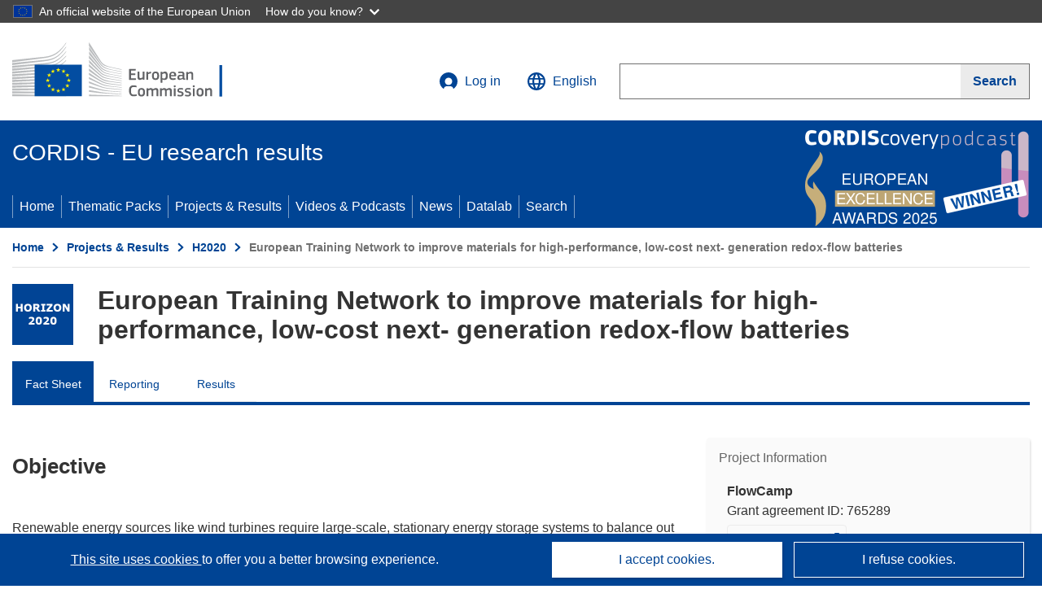

--- FILE ---
content_type: application/javascript; charset=UTF-8
request_url: https://cordis.europa.eu/datalab/visualisations/widget/api/renderWidget.php?action=run&pid=765289&target=WidgetPlaceHolder&displaymeta=off&fullscreen=on&css=%2Fdatalab%2Fvisualisations%2Fwidget%2Fcss%2FwidgetMapContrib.css&type=project-contrib-map&lv=en&rootUrl=https%3A%2F%2Fcordis.europa.eu%2Fdatalab%2Fvisualisations&apikey=340e55f9-f2df-496a-9e06-99d918abede7&callback=jQuery3710024305996836812227_1768813899031&_=1768813899040
body_size: 9457
content:
jQuery3710024305996836812227_1768813899031("<script>$(document).ready(function() {initMap(\"WidgetPlaceHolder\",false, true);showProjectContribOnMap('WidgetPlaceHolder','{\"contributors\":[{\"rcn\":\"1947601\",\"name\":\"ERAS-Labo\",\"type\":\"partner\",\"terminated\":\"false\",\"active\":\"true\",\"order\":\"15\",\"ecContribution\":\"-\",\"netEcContribution\":\"0\",\"totalCost\":\"0\",\"street\":\"\",\"postalCode\":\"\",\"postBox\":\"\",\"city\":\"Saint-Nazaire-les-Eymes\",\"countryCode\":\"FR\",\"latlon\":\"45.2566002,5.8490243\",\"activityType\":\"Private for-profit entities (excluding Higher or Secondary Education Establishments)\"},{\"rcn\":\"1947602\",\"name\":\"E\u00f6tv\u00f6s Lor\u00e1nd University\",\"type\":\"partner\",\"terminated\":\"false\",\"active\":\"true\",\"order\":\"16\",\"ecContribution\":\"-\",\"netEcContribution\":\"0\",\"totalCost\":\"0\",\"street\":\"\",\"postalCode\":\"\",\"postBox\":\"\",\"city\":\"Budapest\",\"countryCode\":\"HU\",\"latlon\":\"47.4983815,19.0404707\",\"activityType\":\"Private for-profit entities (excluding Higher or Secondary Education Establishments)\"},{\"rcn\":\"1947599\",\"name\":\"Karlsruhe University of Applied Sciences\",\"type\":\"partner\",\"terminated\":\"false\",\"active\":\"true\",\"order\":\"13\",\"ecContribution\":\"-\",\"netEcContribution\":\"0\",\"totalCost\":\"0\",\"street\":\"\",\"postalCode\":\"\",\"postBox\":\"\",\"city\":\"Karlsruhe\",\"countryCode\":\"DE\",\"latlon\":\"49.0135248,8.40435918703854\",\"activityType\":\"Private for-profit entities (excluding Higher or Secondary Education Establishments)\"},{\"rcn\":\"2672616\",\"name\":\"JENABATTERIES GMBH\",\"type\":\"participant\",\"terminated\":\"false\",\"active\":\"true\",\"order\":\"6\",\"ecContribution\":\"249216.48\",\"netEcContribution\":\"249216.48\",\"totalCost\":\"249216.48\",\"street\":\"OTTO-SCHOTT-STRASSE 15\",\"postalCode\":\"07745\",\"postBox\":\"\",\"city\":\"Jena\",\"countryCode\":\"DE\",\"latlon\":\"50.93339895,11.576097242457\",\"activityType\":\"Private for-profit entities (excluding Higher or Secondary Education Establishments)\"},{\"rcn\":\"1905912\",\"name\":\"FRAUNHOFER GESELLSCHAFT ZUR FORDERUNG DER ANGEWANDTEN FORSCHUNG EV\",\"type\":\"coordinator\",\"terminated\":\"false\",\"active\":\"true\",\"order\":\"1\",\"ecContribution\":\"498432.96\",\"netEcContribution\":\"498432.96\",\"totalCost\":\"498432.96\",\"street\":\"HANSASTRASSE 27C\",\"postalCode\":\"80686\",\"postBox\":\"000\",\"city\":\"MUNCHEN\",\"countryCode\":\"DE\",\"latlon\":\"48.1322664,11.5296222\",\"url\":\"https:\\\\\\\/\\\\\\\/www.fraunhofer.de\",\"activityType\":\"Research Organisations\"},{\"rcn\":\"1908170\",\"name\":\"VYSOKA SKOLA CHEMICKO-TECHNOLOGICKA V PRAZE\",\"type\":\"participant\",\"terminated\":\"false\",\"active\":\"true\",\"order\":\"10\",\"ecContribution\":\"232422.48\",\"netEcContribution\":\"232422.48\",\"totalCost\":\"232422.48\",\"street\":\"TECHNICKA 5\",\"postalCode\":\"166 28\",\"postBox\":\"000\",\"city\":\"PRAHA\",\"countryCode\":\"CZ\",\"latlon\":\"50.103351,14.3898299\",\"url\":\"http:\\\\\\\/\\\\\\\/www.vscht.cz\",\"activityType\":\"Higher or Secondary Education Establishments\"},{\"rcn\":\"1912808\",\"name\":\"HUN-REN TERMESZETTUDOMANYI KUTATOKOZPONT\",\"type\":\"participant\",\"terminated\":\"false\",\"active\":\"true\",\"order\":\"4\",\"ecContribution\":\"223913.52\",\"netEcContribution\":\"223913.52\",\"totalCost\":\"223913.52\",\"street\":\"MAGYAR TUDOSOK KORUTJA 2\",\"postalCode\":\"1117\",\"postBox\":\"\",\"city\":\"BUDAPEST\",\"countryCode\":\"HU\",\"latlon\":\"47.4733466,19.0600248\",\"url\":\"http:\\\\\\\/\\\\\\\/www.ttk.mta.hu\",\"activityType\":\"Other\"},{\"rcn\":\"1908478\",\"name\":\"BAR ILAN UNIVERSITY\",\"type\":\"participant\",\"terminated\":\"false\",\"active\":\"true\",\"order\":\"3\",\"ecContribution\":\"260300.52\",\"netEcContribution\":\"260300.52\",\"totalCost\":\"260300.52\",\"street\":\"BAR ILAN UNIVERSITY CAMPUS\",\"postalCode\":\"52900\",\"postBox\":\"N\\\\\\\/A\",\"city\":\"Ramat Gan\",\"countryCode\":\"IL\",\"latlon\":\"32.0724892,34.824244\",\"url\":\"http:\\\\\\\/\\\\\\\/www1.biu.ac.il\\\\\\\/\",\"activityType\":\"Higher or Secondary Education Establishments\"},{\"rcn\":\"1910253\",\"name\":\"FRIEDRICH-SCHILLER-UNIVERSIT\u00c4T JENA\",\"type\":\"partner\",\"terminated\":\"false\",\"active\":\"true\",\"order\":\"18\",\"ecContribution\":\"-\",\"netEcContribution\":\"0\",\"totalCost\":\"0\",\"street\":\"F\u00dcRSTENGRABEN 1\",\"postalCode\":\"07743\",\"postBox\":\"PF 07740\",\"city\":\"JENA\",\"countryCode\":\"DE\",\"latlon\":\"50.9295739,11.5896127\",\"url\":\"http:\\\\\\\/\\\\\\\/www.uni-jena.de\",\"activityType\":\"Higher or Secondary Education Establishments\"},{\"rcn\":\"3099731\",\"name\":\"ELESTOR BV\",\"type\":\"participant\",\"terminated\":\"false\",\"active\":\"true\",\"order\":\"2\",\"ecContribution\":\"255374.28\",\"netEcContribution\":\"255374.28\",\"totalCost\":\"255374.28\",\"street\":\"WESTERVOORTSEDIJK 73, GEBOUW BF\",\"postalCode\":\"6827 AV\",\"postBox\":\"\",\"city\":\"ARNHEM\",\"countryCode\":\"NL\",\"latlon\":\"51.9833435,5.8189908\",\"activityType\":\"Private for-profit entities (excluding Higher or Secondary Education Establishments)\"},{\"rcn\":\"1905561\",\"name\":\"EIDGENOESSISCHE TECHNISCHE HOCHSCHULE ZUERICH\",\"type\":\"partner\",\"terminated\":\"false\",\"active\":\"true\",\"order\":\"19\",\"ecContribution\":\"-\",\"netEcContribution\":\"0\",\"totalCost\":\"0\",\"street\":\"Raemistrasse  101\",\"postalCode\":\"8092\",\"postBox\":\"N\\\\\\\/A\",\"city\":\"Zuerich\",\"countryCode\":\"CH\",\"latlon\":\"47.3764534,8.54770931489751\",\"url\":\"https:\\\\\\\/\\\\\\\/www.ethz.ch\",\"activityType\":\"Higher or Secondary Education Establishments\"},{\"rcn\":\"3099732\",\"name\":\"AMER-SIL SA\",\"type\":\"participant\",\"terminated\":\"false\",\"active\":\"true\",\"order\":\"7\",\"ecContribution\":\"250560\",\"netEcContribution\":\"250560\",\"totalCost\":\"250560\",\"street\":\"RUE D\\u0027OLM 61\",\"postalCode\":\"8281\",\"postBox\":\"\",\"city\":\"Kehlen\",\"countryCode\":\"LU\",\"latlon\":\"49.66434735,6.01498808477806\",\"activityType\":\"Private for-profit entities (excluding Higher or Secondary Education Establishments)\"},{\"rcn\":\"1905614\",\"name\":\"UNIVERSITY OF STUTTGART\",\"type\":\"participant\",\"terminated\":\"false\",\"active\":\"true\",\"order\":\"11\",\"ecContribution\":\"249216.48\",\"netEcContribution\":\"249216.48\",\"totalCost\":\"249216.48\",\"street\":\"KEPLERSTRASSE 7\",\"postalCode\":\"70174\",\"postBox\":\"N\\\\\\\/A\",\"city\":\"Stuttgart\",\"countryCode\":\"DE\",\"latlon\":\"48.7831165,9.174964\",\"url\":\"http:\\\\\\\/\\\\\\\/www.uni-stuttgart.de\",\"activityType\":\"Higher or Secondary Education Establishments\"},{\"rcn\":\"1947600\",\"name\":\"Karlsruhe Institute of Technology\",\"type\":\"partner\",\"terminated\":\"false\",\"active\":\"true\",\"order\":\"14\",\"ecContribution\":\"-\",\"netEcContribution\":\"0\",\"totalCost\":\"0\",\"street\":\"\",\"postalCode\":\"\",\"postBox\":\"\",\"city\":\"Karlsruhe\",\"countryCode\":\"DE\",\"latlon\":\"49.0135248,8.40435918703854\",\"activityType\":\"Private for-profit entities (excluding Higher or Secondary Education Establishments)\"},{\"rcn\":\"1947598\",\"name\":\"Israel Chemicals LTD\",\"type\":\"partner\",\"terminated\":\"false\",\"active\":\"true\",\"order\":\"12\",\"ecContribution\":\"-\",\"netEcContribution\":\"0\",\"totalCost\":\"0\",\"street\":\"23 Aranha street\",\"postalCode\":\"61202\",\"postBox\":\"\",\"city\":\"Tel Aviv\",\"countryCode\":\"IL\",\"latlon\":\"32.0723409,34.7863003\",\"activityType\":\"Private for-profit entities (excluding Higher or Secondary Education Establishments)\"},{\"rcn\":\"1905865\",\"name\":\"TECHNISCHE UNIVERSITEIT EINDHOVEN\",\"type\":\"partner\",\"terminated\":\"false\",\"active\":\"true\",\"order\":\"17\",\"ecContribution\":\"-\",\"netEcContribution\":\"0\",\"totalCost\":\"0\",\"street\":\"GROENE LOPER 3\",\"postalCode\":\"5612 AE\",\"postBox\":\"513\",\"city\":\"Eindhoven\",\"countryCode\":\"NL\",\"latlon\":\"51.4468773,5.49042495025742\",\"url\":\"http:\\\\\\\/\\\\\\\/www.tue.nl\\\\\\\/en\",\"activityType\":\"Higher or Secondary Education Establishments\"},{\"rcn\":\"1905572\",\"name\":\"CENTRE NATIONAL DE LA RECHERCHE SCIENTIFIQUE CNRS\",\"type\":\"participant\",\"terminated\":\"false\",\"active\":\"true\",\"order\":\"5\",\"ecContribution\":\"788626.8\",\"netEcContribution\":\"788626.8\",\"totalCost\":\"788626.8\",\"street\":\"RUE MICHEL ANGE 3\",\"postalCode\":\"75794\",\"postBox\":\"N\\\\\\\/A\",\"city\":\"PARIS\",\"countryCode\":\"FR\",\"latlon\":\"48.84755265,2.26404020346787\",\"url\":\"http:\\\\\\\/\\\\\\\/www.cnrs.fr\",\"activityType\":\"Research Organisations\"},{\"rcn\":\"1910944\",\"name\":\"ZURCHER HOCHSCHULE FUR ANGEWANDTE WISSENSCHAFTEN\",\"type\":\"participant\",\"terminated\":\"false\",\"active\":\"true\",\"order\":\"9\",\"ecContribution\":\"530453.52\",\"netEcContribution\":\"530453.52\",\"totalCost\":\"530453.52\",\"street\":\"GERTRUDSTRASSE 15\",\"postalCode\":\"8401\",\"postBox\":\"805\",\"city\":\"WINTERTHUR\",\"countryCode\":\"CH\",\"latlon\":\"47.4998608,8.7203294306134\",\"url\":\"http:\\\\\\\/\\\\\\\/www.zhaw.ch\",\"activityType\":\"Higher or Secondary Education Establishments\"},{\"rcn\":\"1906543\",\"name\":\"JOHNSON MATTHEY PLC\",\"type\":\"participant\",\"terminated\":\"false\",\"active\":\"true\",\"order\":\"12\",\"ecContribution\":\"258061.19\",\"netEcContribution\":\"258061.19\",\"totalCost\":\"258061.19\",\"street\":\"2 GRESHAM STREET, 5TH FLOOR\",\"postalCode\":\"EC2V 7AD\",\"postBox\":\"000\",\"city\":\"LONDON\",\"countryCode\":\"UK\",\"latlon\":\"51.5073219,-0.1276473\",\"url\":\"http:\\\\\\\/\\\\\\\/www.matthey.com\",\"activityType\":\"Private for-profit entities (excluding Higher or Secondary Education Establishments)\"}]}');});<\/script>")

--- FILE ---
content_type: application/javascript; charset=UTF-8
request_url: https://cordis.europa.eu/datalab/visualisations/widget/api/getJsonpRsc.php?lv=&rsc=embargo&callback=jQuery3710024305996836812227_1768813899031&_=1768813899032
body_size: -354
content:
jQuery3710024305996836812227_1768813899031({"countries" : []}
)

--- FILE ---
content_type: application/javascript; charset=UTF-8
request_url: https://cordis.europa.eu/datalab/visualisations/widget/api/getVersion.php?callback=jQuery3710024305996836812227_1768813899031&_=1768813899033
body_size: -365
content:
jQuery3710024305996836812227_1768813899031("12.3.0")